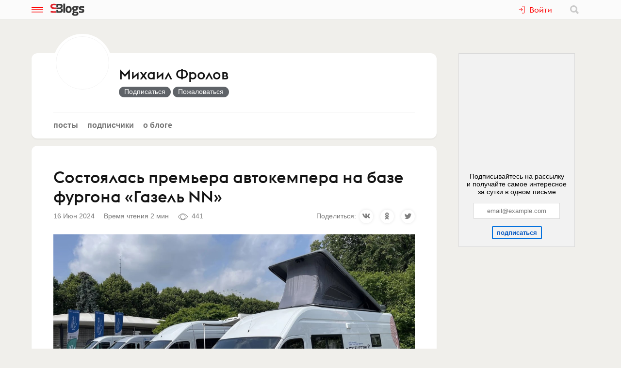

--- FILE ---
content_type: text/html; charset=utf-8
request_url: https://www.sostav.ru/blogs/260771/47475
body_size: 11020
content:
<!doctype html>
<html data-n-head-ssr lang="ru" data-n-head="%7B%22lang%22:%7B%22ssr%22:%22ru%22%7D%7D">
<head >
    <meta data-n-head="ssr" name="robots" content="index, follow"><meta data-n-head="ssr" charset="utf-8"><meta data-n-head="ssr" name="viewport" content="width=device-width, initial-scale=1"><meta data-n-head="ssr" name="msapplication-TileColor" content="#ffffff"><meta data-n-head="ssr" name="theme-color" content="#ffffff"><meta data-n-head="ssr" name="twitter:card" content="summary_large_image"><meta data-n-head="ssr" data-hid="description" name="description" content="В рамках IV Российского туристического форума «Путешествуй!», который проходит в Москве на территории ВДНХ, состоялась премьера автокемпера…"><meta data-n-head="ssr" data-hid="og:url" name="og:url" property="og:url" content="https://www.sostav.ru/blogs/260771/47475"><meta data-n-head="ssr" data-hid="og:title" name="og:title" property="og:title" content="Состоялась премьера автокемпера на базе фургона «Газель NN»"><meta data-n-head="ssr" data-hid="og:description" name="og:description" property="og:description" content="В рамках IV Российского туристического форума «Путешествуй!», который проходит в Москве на территории ВДНХ, состоялась премьера автокемпера…"><meta data-n-head="ssr" data-hid="og:image" property="og:image" content="https://www.sostav.ru/appi/blogs/feedSocialImage/get?feedId=47475"><meta data-n-head="ssr" data-hid="og:image:width" property="og:image:width" content="1024"><meta data-n-head="ssr" data-hid="og:image:height" property="og:image:height" content="512"><title>Состоялась премьера автокемпера на базе фургона «Газель NN»</title><base href="/blogs/"><link data-n-head="ssr" rel="apple-touch-icon" sizes="180x180" href="/blogs/favicon/apple-touch-icon.png"><link data-n-head="ssr" rel="icon" type="image/png" sizes="32x32" href="/blogs/favicon/favicon-32x32.png"><link data-n-head="ssr" rel="icon" type="image/png" sizes="16x16" href="/blogs/favicon/favicon-16x16.png"><link data-n-head="ssr" rel="manifest" href="/blogs/site.webmanifest"><link data-n-head="ssr" rel="mask-icon" href="/blogs/favicon/safari-pinned-tab.svg" color="#ff0000"><link data-n-head="ssr" rel="alternate" type="application/rss+xml" href="https://www.sostav.ru/blogsWebServices/ya/feeds/260771.xml" title="Михаил Фролов"><link data-n-head="ssr" rel="alternate" type="application/rss+xml" href="https://www.sostav.ru/blogsWebServices/ya/comments/260771.xml" title="Михаил Фролов"><link data-n-head="ssr" rel="alternate" type="application/rss+xml" href="https://www.sostav.ru/blogsWebServices/blog/260771.xml" title="Михаил Фролов"><link data-n-head="ssr" rel="canonical" href="https://www.sostav.ru/blogs/260771/47475"><script data-n-head="ssr" type="application/ld+json">{"@context":"https://schema.org","@type":"BreadcrumbList","itemListElement":[{"@type":"ListItem","position":1,"item":{"@id":"/blogs/","name":"Бизнес-блоги"}},{"@type":"ListItem","position":2,"item":{"@id":"/blogs/260771","name":"Михаил Фролов"}},{"@type":"ListItem","position":3,"item":{"@id":"/blogs/260771/47475","name":"Состоялась премьера автокемпера на базе фургона «Газель NN»"}}]}</script><link rel="modulepreload" href="/blogs/_nuxt/cf9f155.modern.js" as="script"><link rel="modulepreload" href="/blogs/_nuxt/5e78372.modern.js" as="script"><link rel="preload" href="/blogs/_nuxt/css/fa90f28.css" as="style"><link rel="modulepreload" href="/blogs/_nuxt/492b76e.modern.js" as="script"><link rel="preload" href="/blogs/_nuxt/css/4efb3e6.css" as="style"><link rel="modulepreload" href="/blogs/_nuxt/9bc48dd.modern.js" as="script"><link rel="modulepreload" href="/blogs/_nuxt/79d5775.modern.js" as="script"><link rel="preload" href="/blogs/_nuxt/css/68a0aec.css" as="style"><link rel="modulepreload" href="/blogs/_nuxt/8014e00.modern.js" as="script"><link rel="stylesheet" href="/blogs/_nuxt/css/fa90f28.css"><link rel="stylesheet" href="/blogs/_nuxt/css/4efb3e6.css"><link rel="stylesheet" href="/blogs/_nuxt/css/68a0aec.css">
</head>
<body >
<div data-server-rendered="true" id="__nuxt"><!----><div id="__layout"><div class="bl p-r"><!----> <div class="bl-header"><div class="bl-container"><div class="bl-header__inner"><div class="d-flex bl-header__brand-group"><button type="button" class="bl-header__item bl-header__menubtn"><svg xmlns="http://www.w3.org/2000/svg" class="bl-header__icon icon sprite-icons"><use href="/blogs/_nuxt/ca3a3a4e1a0de7558f2535186dc3c1f3.svg#i-burger" xlink:href="/blogs/_nuxt/ca3a3a4e1a0de7558f2535186dc3c1f3.svg#i-burger"></use></svg></button> <a href="/blogs/" class="bl-header__brand nuxt-link-active"><svg xmlns="http://www.w3.org/2000/svg" class="bl-header__brand-image icon sprite-icons"><use href="/blogs/_nuxt/ca3a3a4e1a0de7558f2535186dc3c1f3.svg#i-sblogs-logo" xlink:href="/blogs/_nuxt/ca3a3a4e1a0de7558f2535186dc3c1f3.svg#i-sblogs-logo"></use></svg></a></div> <!----> <div class="d-flex ai-c"><!----> <div class="bl-header__search"><form action="/search" aria-label="search" class="d-flex ai-c p-r ml-1 bl-search d-none"><div class="bl-search__input-wrap"><input type="text" name="term" placeholder="Найти в блогах" value="" class="bl-input bl-search__input pr-3"></div> <button type="submit" title="Найти в блогах" class="bl-btn bl-btn--clear bl-btn--sm bl-search__btn"><svg xmlns="http://www.w3.org/2000/svg" class="bl-icon fill-gray icon sprite-icons"><use href="/blogs/_nuxt/ca3a3a4e1a0de7558f2535186dc3c1f3.svg#i-search" xlink:href="/blogs/_nuxt/ca3a3a4e1a0de7558f2535186dc3c1f3.svg#i-search"></use></svg></button></form></div></div></div></div></div> <div class="bl__content bl-content pb-1"><!----> <div data-fetch-key="0"><!----> <div data-fetch-key="1" class="bl-container"><div class="bl-columns-dbl mt-768-1"><div class="bl-columns-dbl__col-wide"><div class="bl-card pt-0 pb-1i p-r"><div class="bl-blog-info pb-2"><div class="bl-blog-info__head"><div class="bl-blog-info__avatar bl-bg-avatar bl-bg-avatar--80-120 bl-bg-avatar--round mr-1-1024 c-p" style="background-image:url(/appi/blogs/avatar/user?userId=260771&amp;w=max);"></div> <div><div class="bl-blog-info__title mb-05 mt-1 mt-2-1024 d-flex ai-c"><a href="/blogs/260771" class="bl-link nuxt-link-active">Михаил Фролов</a> <!----></div> <!----></div></div></div> <div class="mt-1"><ul class="bl-hmenu tt-lc"><li><a href="/blogs/260771" class="bl-link fw-600 bl-exact-active nuxt-link-active">Посты</a></li> <li><a href="/blogs/260771/subscribers" class="bl-link fw-600 bl-exact-active">Подписчики</a></li> <li><a href="/blogs/260771/info" class="bl-link fw-600 bl-exact-active">О блоге</a></li></ul></div></div> <div class="mt-1"><div class="bl-card bl-feed"><div><h1 class="bl-feed__title mb-05">Состоялась премьера автокемпера на&nbsp;базе фургона «Газель NN»</h1> <div class="d-flex-768 ai-c jc-sb"><div class="bl-text-small t-m mb-05"><span>2024-06-16 22:50:30</span> <span class="ml-1">Время чтения 2 мин</span> <span class="bl-fteaser-s__bot__item ml-1 ws-nw"><svg xmlns="http://www.w3.org/2000/svg" class="bl-fteaser-s__bot__icon icon sprite-icons"><use href="/blogs/_nuxt/ca3a3a4e1a0de7558f2535186dc3c1f3.svg#i-eye" xlink:href="/blogs/_nuxt/ca3a3a4e1a0de7558f2535186dc3c1f3.svg#i-eye"></use></svg> 441</span> <!----> <!----></div> <!----></div> <div class="bl-feed__body bl-feed__body--blocks bl-feed__body bl-feed__body--component"><div class="bl-feed-block bl-feed-image"><div class="bl-feed-image__in"><a href="/blogs/images/feeds/50/99569.jpg" class="bl-feed-image__link"><!----> <img src="/blogs/images/feeds/50/99569.jpg" alt="" class="bl-feed-image__pic"></a></div> <!----></div><p>&nbsp; В рамках IV Российского туристического форума «Путешествуй!», который проходит в Москве на территории ВДНХ, состоялась премьера автокемпера на базе фургона «Газель NN». Он построен на самой большой колесной базе «Газели NN» – 3900 мм.</p><p>Автодом, предназначенный для путешествий, рассчитан на четырех человек. Двое могут разместиться на откидных кроватях в салоне, еще два спальных места есть в раскладывающейся палатке на крыше. Оснащение автодома включает&nbsp; столик, шкафчики, холодильник, плиту для приготовления пищи, туалет и раковину.&nbsp;&nbsp;</p><p>Правда, выпускать такой кемпер пока не планируется, зато в продажу должен поступить более доступный вариант без палатки на крыше. Спальные места в таком автодоме будут организованы в плацкартном виде в два яруса. Ориентировочная цена новинки составит 8 млн рублей. Как отмечается, управлять автокемпером на базе «Газели NN» можно с правами категории «В», то есть водителям легковых автомобилей.</p><p>По материалам <a target="_blank" rel="nofollow noreferrer noopener" href="https://gaz.sparz2.ru">gaz.sparz2.ru</a></p></div> <div class="my-2 pt-2 bt-1"><!----> <!----> <!----></div> <div class="bl-card__bottom-bar py-1 bg-color-gray-1"><div class="d-flex jc-sb ai-c t-m bl-text-small"><!----></div></div></div></div> <!----></div></div> <div class="bl-columns-dbl__col bl-cover-overlay__spacer"><!----></div></div> <div class="mt-2"><div class="p-1 p-768-0"><div data-fetch-key="2"><div class="bl-card__header__text">Другие материалы блога</div> <div class="observable-block d-flex fw-w jc-sb"><a href="/blogs/260771/74856" class="mt-1 bl-card bl-card--shadow-none bl-link-clear d-block p-r o-h pb-0 observable-item w-320-100 w-768-50 w-1024-33"><div data-src="https://www.sostav.ru/blogs/images/feeds/92/182492.jpg" class="bl-bg-image-16x9 bl-bg-image-contrast bg-size-cover p-a t-0 l-0"></div> <div class="p-r bl-bg-image-16x9"><div class="p-a t-0 l-0"><span class="bl-card__header__text lh-12">Специалисты рассказали, чем ребенку полезен детский лагерь</span></div> <div class="mb-1 px-05 p-a b-0 r-0 bl-text-small fw-600"><span class="bl-text-small"><span>2026-01-17 14:19:15</span> <span class="ml-1"><svg xmlns="http://www.w3.org/2000/svg" class="bl-fteaser-s__bot__icon icon sprite-icons"><use href="/blogs/_nuxt/ca3a3a4e1a0de7558f2535186dc3c1f3.svg#i-eye" xlink:href="/blogs/_nuxt/ca3a3a4e1a0de7558f2535186dc3c1f3.svg#i-eye"></use></svg>
                            153
                        </span> <!----> <!----></span></div></div></a><a href="/blogs/260771/74222" class="mt-1 bl-card bl-card--shadow-none bl-link-clear d-block p-r o-h pb-0 observable-item w-320-100 w-768-50 w-1024-33"><div data-src="" class="bl-bg-image-16x9 bl-bg-image-contrast bg-size-cover p-a t-0 l-0"></div> <div class="p-r bl-bg-image-16x9"><div class="p-a t-0 l-0"><span class="bl-card__header__text lh-12">В Казахстане планируют расширить список регионов, где будет разрешено открывать казино</span></div> <div class="mb-1 px-05 p-a b-0 r-0 bl-text-small fw-600"><span class="bl-text-small"><span>2025-12-30 21:01:40</span> <span class="ml-1"><svg xmlns="http://www.w3.org/2000/svg" class="bl-fteaser-s__bot__icon icon sprite-icons"><use href="/blogs/_nuxt/ca3a3a4e1a0de7558f2535186dc3c1f3.svg#i-eye" xlink:href="/blogs/_nuxt/ca3a3a4e1a0de7558f2535186dc3c1f3.svg#i-eye"></use></svg>
                            294
                        </span> <!----> <!----></span></div></div></a><a href="/blogs/260771/74221" class="mt-1 bl-card bl-card--shadow-none bl-link-clear d-block p-r o-h pb-0 observable-item w-320-100 w-768-50 w-1024-33"><div data-src="https://www.sostav.ru/blogs/images/feeds/91/180338.jpg" class="bl-bg-image-16x9 bl-bg-image-contrast bg-size-cover p-a t-0 l-0"></div> <div class="p-r bl-bg-image-16x9"><div class="p-a t-0 l-0"><span class="bl-card__header__text lh-12">Как правильно выбирать канцелярские товары</span></div> <div class="mb-1 px-05 p-a b-0 r-0 bl-text-small fw-600"><span class="bl-text-small"><span>2025-12-30 20:40:46</span> <span class="ml-1"><svg xmlns="http://www.w3.org/2000/svg" class="bl-fteaser-s__bot__icon icon sprite-icons"><use href="/blogs/_nuxt/ca3a3a4e1a0de7558f2535186dc3c1f3.svg#i-eye" xlink:href="/blogs/_nuxt/ca3a3a4e1a0de7558f2535186dc3c1f3.svg#i-eye"></use></svg>
                            194
                        </span> <!----> <!----></span></div></div></a><a href="/blogs/260771/73546" class="mt-1 bl-card bl-card--shadow-none bl-link-clear d-block p-r o-h pb-0 observable-item w-320-100 w-768-50 w-1024-33"><div data-src="https://www.sostav.ru/blogs/images/feeds/90/178136.jpg" class="bl-bg-image-16x9 bl-bg-image-contrast bg-size-cover p-a t-0 l-0"></div> <div class="p-r bl-bg-image-16x9"><div class="p-a t-0 l-0"><span class="bl-card__header__text lh-12">Граждан России призвали воздержаться от&nbsp;фото- и&nbsp;видеосъемки в&nbsp;Иране</span></div> <div class="mb-1 px-05 p-a b-0 r-0 bl-text-small fw-600"><span class="bl-text-small"><span>2025-12-22 01:23:47</span> <span class="ml-1"><svg xmlns="http://www.w3.org/2000/svg" class="bl-fteaser-s__bot__icon icon sprite-icons"><use href="/blogs/_nuxt/ca3a3a4e1a0de7558f2535186dc3c1f3.svg#i-eye" xlink:href="/blogs/_nuxt/ca3a3a4e1a0de7558f2535186dc3c1f3.svg#i-eye"></use></svg>
                            224
                        </span> <!----> <!----></span></div></div></a><a href="/blogs/260771/73544" class="mt-1 bl-card bl-card--shadow-none bl-link-clear d-block p-r o-h pb-0 observable-item w-320-100 w-768-50 w-1024-33"><div data-src="https://www.sostav.ru/blogs/images/feeds/90/178134.jpg" class="bl-bg-image-16x9 bl-bg-image-contrast bg-size-cover p-a t-0 l-0"></div> <div class="p-r bl-bg-image-16x9"><div class="p-a t-0 l-0"><span class="bl-card__header__text lh-12">Стал известен размер технологического сбора на&nbsp;электронную продукцию</span></div> <div class="mb-1 px-05 p-a b-0 r-0 bl-text-small fw-600"><span class="bl-text-small"><span>2025-12-21 23:36:26</span> <span class="ml-1"><svg xmlns="http://www.w3.org/2000/svg" class="bl-fteaser-s__bot__icon icon sprite-icons"><use href="/blogs/_nuxt/ca3a3a4e1a0de7558f2535186dc3c1f3.svg#i-eye" xlink:href="/blogs/_nuxt/ca3a3a4e1a0de7558f2535186dc3c1f3.svg#i-eye"></use></svg>
                            202
                        </span> <!----> <!----></span></div></div></a><a href="/blogs/260771/73423" class="mt-1 bl-card bl-card--shadow-none bl-link-clear d-block p-r o-h pb-0 observable-item w-320-100 w-768-50 w-1024-33"><div data-src="https://www.sostav.ru/blogs/images/feeds/89/177691.jpg" class="bl-bg-image-16x9 bl-bg-image-contrast bg-size-cover p-a t-0 l-0"></div> <div class="p-r bl-bg-image-16x9"><div class="p-a t-0 l-0"><span class="bl-card__header__text lh-12">В Петербурге на&nbsp;рынке новостроек осталось менее 10% свободных квартир</span></div> <div class="mb-1 px-05 p-a b-0 r-0 bl-text-small fw-600"><span class="bl-text-small"><span>2025-12-19 00:12:17</span> <span class="ml-1"><svg xmlns="http://www.w3.org/2000/svg" class="bl-fteaser-s__bot__icon icon sprite-icons"><use href="/blogs/_nuxt/ca3a3a4e1a0de7558f2535186dc3c1f3.svg#i-eye" xlink:href="/blogs/_nuxt/ca3a3a4e1a0de7558f2535186dc3c1f3.svg#i-eye"></use></svg>
                            183
                        </span> <!----> <!----></span></div></div></a></div></div></div> <!----> <div class="p-1 p-768-0"><div data-fetch-key="3"><div class="bl-card__header__text mt-1">Еще материалы</div> <div class="observable-block d-flex fw-w jc-sb"><a href="/blogs/52884/75059" class="mt-1 bl-card bl-card--shadow-none bl-link-clear d-block p-r o-h pb-0 observable-item w-320-100 w-768-50 w-1200-33"><div data-src="https://www.sostav.ru/blogs/images/feeds/92/183133.jpg" class="bl-bg-image-16x9 bl-bg-image-contrast bg-size-cover p-a t-0 l-0"></div> <div class="p-r bl-bg-image-16x9"><div class="p-a t-0 l-0"><span class="bl-card__header__text lh-12">Depot в&nbsp;партнерстве с&nbsp;АБКР сформировали нормы использования ИИ&nbsp;и запустили инициативу AIRA</span></div> <div class="mb-1 px-05 p-a b-0 r-0 bl-text-small fw-600"><span class="bl-text-small"><span>2026-01-20 14:10:55</span> <span class="ml-1"><svg xmlns="http://www.w3.org/2000/svg" class="bl-fteaser-s__bot__icon icon sprite-icons"><use href="/blogs/_nuxt/ca3a3a4e1a0de7558f2535186dc3c1f3.svg#i-eye" xlink:href="/blogs/_nuxt/ca3a3a4e1a0de7558f2535186dc3c1f3.svg#i-eye"></use></svg>
                            20
                        </span> <!----> <!----></span></div></div></a><a href="/blogs/25935/75050" class="mt-1 bl-card bl-card--shadow-none bl-link-clear d-block p-r o-h pb-0 observable-item w-320-100 w-768-50 w-1200-33"><div data-src="https://www.sostav.ru/blogs/images/feeds/92/183108.jpg" class="bl-bg-image-16x9 bl-bg-image-contrast bg-size-cover p-a t-0 l-0"></div> <div class="p-r bl-bg-image-16x9"><div class="p-a t-0 l-0"><span class="bl-card__header__text lh-12">C.O.D.E — бренд кордиалов, созданный специально для профессионалов барной индустрии</span></div> <div class="mb-1 px-05 p-a b-0 r-0 bl-text-small fw-600"><span class="bl-text-small"><span>2026-01-20 13:19:46</span> <span class="ml-1"><svg xmlns="http://www.w3.org/2000/svg" class="bl-fteaser-s__bot__icon icon sprite-icons"><use href="/blogs/_nuxt/ca3a3a4e1a0de7558f2535186dc3c1f3.svg#i-eye" xlink:href="/blogs/_nuxt/ca3a3a4e1a0de7558f2535186dc3c1f3.svg#i-eye"></use></svg>
                            35
                        </span> <!----> <!----></span></div></div></a><a href="/blogs/25935/75048" class="mt-1 bl-card bl-card--shadow-none bl-link-clear d-block p-r o-h pb-0 observable-item w-320-100 w-768-50 w-1200-33"><div data-src="https://www.sostav.ru/blogs/images/feeds/92/183097.jpg" class="bl-bg-image-16x9 bl-bg-image-contrast bg-size-cover p-a t-0 l-0"></div> <div class="p-r bl-bg-image-16x9"><div class="p-a t-0 l-0"><span class="bl-card__header__text lh-12">БРИФ must go&nbsp;on</span></div> <div class="mb-1 px-05 p-a b-0 r-0 bl-text-small fw-600"><span class="bl-text-small"><span>2026-01-20 13:14:34</span> <span class="ml-1"><svg xmlns="http://www.w3.org/2000/svg" class="bl-fteaser-s__bot__icon icon sprite-icons"><use href="/blogs/_nuxt/ca3a3a4e1a0de7558f2535186dc3c1f3.svg#i-eye" xlink:href="/blogs/_nuxt/ca3a3a4e1a0de7558f2535186dc3c1f3.svg#i-eye"></use></svg>
                            34
                        </span> <!----> <!----></span></div></div></a><a href="/blogs/25935/75044" class="mt-1 bl-card bl-card--shadow-none bl-link-clear d-block p-r o-h pb-0 observable-item w-320-100 w-768-50 w-1200-33"><div data-src="https://www.sostav.ru/blogs/images/feeds/92/183087.jpg" class="bl-bg-image-16x9 bl-bg-image-contrast bg-size-cover p-a t-0 l-0"></div> <div class="p-r bl-bg-image-16x9"><div class="p-a t-0 l-0"><span class="bl-card__header__text lh-12">Про фестивали</span></div> <div class="mb-1 px-05 p-a b-0 r-0 bl-text-small fw-600"><span class="bl-text-small"><span>2026-01-20 12:41:11</span> <span class="ml-1"><svg xmlns="http://www.w3.org/2000/svg" class="bl-fteaser-s__bot__icon icon sprite-icons"><use href="/blogs/_nuxt/ca3a3a4e1a0de7558f2535186dc3c1f3.svg#i-eye" xlink:href="/blogs/_nuxt/ca3a3a4e1a0de7558f2535186dc3c1f3.svg#i-eye"></use></svg>
                            38
                        </span> <!----> <!----></span></div></div></a><a href="/blogs/25935/75043" class="mt-1 bl-card bl-card--shadow-none bl-link-clear d-block p-r o-h pb-0 observable-item w-320-100 w-768-50 w-1200-33"><div data-src="https://www.sostav.ru/blogs/images/feeds/92/183085.jpg" class="bl-bg-image-16x9 bl-bg-image-contrast bg-size-cover p-a t-0 l-0"></div> <div class="p-r bl-bg-image-16x9"><div class="p-a t-0 l-0"><span class="bl-card__header__text lh-12">Как посчитать?</span></div> <div class="mb-1 px-05 p-a b-0 r-0 bl-text-small fw-600"><span class="bl-text-small"><span>2026-01-20 12:37:33</span> <span class="ml-1"><svg xmlns="http://www.w3.org/2000/svg" class="bl-fteaser-s__bot__icon icon sprite-icons"><use href="/blogs/_nuxt/ca3a3a4e1a0de7558f2535186dc3c1f3.svg#i-eye" xlink:href="/blogs/_nuxt/ca3a3a4e1a0de7558f2535186dc3c1f3.svg#i-eye"></use></svg>
                            41
                        </span> <!----> <!----></span></div></div></a><a href="/blogs/263188/75000" class="mt-1 bl-card bl-card--shadow-none bl-link-clear d-block p-r o-h pb-0 observable-item w-320-100 w-768-50 w-1200-33"><div data-src="https://www.sostav.ru/blogs/images/feeds/92/182931.jpg" class="bl-bg-image-16x9 bl-bg-image-contrast bg-size-cover p-a t-0 l-0"></div> <div class="p-r bl-bg-image-16x9"><div class="p-a t-0 l-0"><span class="bl-card__header__text lh-12">Бренд, который не&nbsp;научился быть соавтором, умрет</span></div> <div class="mb-1 px-05 p-a b-0 r-0 bl-text-small fw-600"><span class="bl-text-small"><span>2026-01-19 18:58:06</span> <span class="ml-1"><svg xmlns="http://www.w3.org/2000/svg" class="bl-fteaser-s__bot__icon icon sprite-icons"><use href="/blogs/_nuxt/ca3a3a4e1a0de7558f2535186dc3c1f3.svg#i-eye" xlink:href="/blogs/_nuxt/ca3a3a4e1a0de7558f2535186dc3c1f3.svg#i-eye"></use></svg>
                            147
                        </span> <!----> <!----></span></div></div></a></div></div></div></div></div></div></div> <!----> <!----><!----><!----><!----><!----><!----><!----><!----><!----></div></div></div><script>window.__NUXT__=(function(a,b,c,d,e,f,g,h,i,j,k,l,m,n,o,p,q,r,s,t,u,v,w,x,y,z,A,B,C,D,E,F,G,H,I,J,K,L,M,N,O,P,Q,R,S,T,U,V,W,X,Y,Z,_,$,aa,ab,ac,ad,ae,af,ag,ah,ai){return {layout:"blogs",data:[{blog:a,fetchErrors:E},{}],fetch:{"0":{blog:{blogId:d,title:f,notes:w,created:"2022-06-28 12:01:46",feedsCount:1032,postsCount:145,lastFeedDate:F,lastFeedId:G,hits:693973,subscribersCount:15,isCorporate:a,company:l,ballsAvg:"0.000000",logoExists:b,blogVerified:a,ownerData:{id:d,username:f,avatar:h,avatarExists:c},userSubscribed:a,notesFull:w,coverImage:g,avatar:h,meta:{title:f,desc:w,canonical:"https:\u002F\u002Fwww.sostav.ru\u002Fblogs\u002F260771",image:"https:\u002F\u002Fwww.sostav.ru\u002Fappi\u002Fblogs\u002FblogSocialImage\u002Fget?blogId=260771",imageWidth:1024,imageHeight:512,jsonLd:[{"@context":H,"@type":I,itemListElement:[{"@type":n,position:J,item:{"@id":x,name:K}},{"@type":n,position:y,item:{"@id":L,name:f}}]}]}},fetchErrors:E},"1":{feed:{IDFEED:"47475",IDUSER:d,IDPOSTER:d,IDCATEGORY:b,TITLE:"Состоялась премьера автокемпера на&nbsp;базе фургона «Газель NN»",BODY:"\u003Cfigure class=\"f-block f-block-image\"\u003E\u003Cimg src=\"\u002Fblogs\u002Fimages\u002Ffeeds\u002F50\u002F99569.jpg\" class=\"f-block-image__pic\" \u002F\u003E\u003C\u002Ffigure\u003E\u003Cp\u003E В рамках IV Российского туристического форума «Путешествуй!», который проходит в Москве на территории ВДНХ, состоялась премьера автокемпера на базе фургона «Газель NN». Он построен на самой большой колесной базе «Газели NN» – 3900 мм.\u003C\u002Fp\u003E\u003Cp\u003EАвтодом, предназначенный для путешествий, рассчитан на четырех человек. Двое могут разместиться на откидных кроватях в салоне, еще два спальных места есть в раскладывающейся палатке на крыше. Оснащение автодома включает столик, шкафчики, холодильник, плиту для приготовления пищи, туалет и раковину. \u003C\u002Fp\u003E\u003Cp\u003EПравда, выпускать такой кемпер пока не планируется, зато в продажу должен поступить более доступный вариант без палатки на крыше. Спальные места в таком автодоме будут организованы в плацкартном виде в два яруса. Ориентировочная цена новинки составит 8 млн рублей. Как отмечается, управлять автокемпером на базе «Газели NN» можно с правами категории «В», то есть водителям легковых автомобилей.\u003C\u002Fp\u003E\u003Cp\u003EПо материалам \u003Ca target=\"_blank\" rel=\"nofollow noreferrer noopener\" href=\"https:\u002F\u002Fgaz.sparz2.ru\" \u003Egaz.sparz2.ru\u003C\u002Fa\u003E\u003C\u002Fp\u003E",BODY_SOURCE:{time:1718567430227,blocks:[{id:"GClvEyQKct",type:"image",data:{image:{type:"url",url:"\u002Fblogs\u002Fimages\u002Ffeeds\u002F50\u002F99569.jpg",width:1280,height:853,id:99569},caption:l,link:l,formatWide:a,formatBorder:a}},{id:"qMG_saC58G",type:q,data:{text:"&nbsp; В рамках IV Российского туристического форума «Путешествуй!», который проходит в Москве на территории ВДНХ, состоялась премьера автокемпера на базе фургона «Газель NN». Он построен на самой большой колесной базе «Газели NN» – 3900 мм."}},{id:"y0AUim4tEH",type:q,data:{text:"Автодом, предназначенный для путешествий, рассчитан на четырех человек. Двое могут разместиться на откидных кроватях в салоне, еще два спальных места есть в раскладывающейся палатке на крыше. Оснащение автодома включает&nbsp; столик, шкафчики, холодильник, плиту для приготовления пищи, туалет и раковину.&nbsp;&nbsp;"}},{id:"FaemwMYWln",type:q,data:{text:"Правда, выпускать такой кемпер пока не планируется, зато в продажу должен поступить более доступный вариант без палатки на крыше. Спальные места в таком автодоме будут организованы в плацкартном виде в два яруса. Ориентировочная цена новинки составит 8 млн рублей. Как отмечается, управлять автокемпером на базе «Газели NN» можно с правами категории «В», то есть водителям легковых автомобилей."}},{id:"Dxr1rn0Kn1",type:q,data:{text:"По материалам \u003Ca target=\"_blank\" rel=\"nofollow noreferrer noopener\" href=\"https:\u002F\u002Fgaz.sparz2.ru\"\u003Egaz.sparz2.ru\u003C\u002Fa\u003E"}}],version:"2.24.3"},EROTIC:b,HITS:"441",ADDED:"2024-06-16 22:50:30",POSTED:c,TIME_TO_READ:y,BLOGGER_NAME:M,POSTER_NAME:M,TAGS:g,COMMENTS:e,SHOW_ON_MAIN:b,bookmarks:e,isBookmarked:e,isSubscribed:b,meta:{title:N,desc:"В рамках IV Российского туристического форума «Путешествуй!», который проходит в Москве на территории ВДНХ, состоялась премьера автокемпера…",canonical:"https:\u002F\u002Fwww.sostav.ru\u002Fblogs\u002F260771\u002F47475",image:"https:\u002F\u002Fwww.sostav.ru\u002Fappi\u002Fblogs\u002FfeedSocialImage\u002Fget?feedId=47475",imageWidth:z,imageHeight:"512",jsonLd:[{"@context":H,"@type":I,itemListElement:[{"@type":n,position:J,item:{"@id":x,name:K}},{"@type":n,position:y,item:{"@id":L,name:f}},{"@type":n,position:3,item:{"@id":"\u002Fblogs\u002F260771\u002F47475",name:N}}]}]},BODY_TYPE:"source",DESC:" В рамках IV Российского туристического форума «Путешествуй!», который проходит в Москве на территории ВДНХ, состоялась премьера автокемпера"},feedLoaded:c,isFeedAdmin:a,isPreview:a},"2":{feeds:[{IDFEED:G,IDUSER:d,IDPOSTER:d,IDCATEGORY:b,ADDED:F,TITLE:"Специалисты рассказали, чем ребенку полезен детский лагерь",BODY:"В период продолжительных летних каникул многие родители стараются отправить детей отдыхать со сверстниками в лагерь. У большинства теплые воспоминания о таком отдыхе сохранились еще со времен своего детства. Педагоги рассказали, почему детские лагеря – больше, чем просто досуг и передышка для взрослых, а также о том, чем такие каникулы важны и полезны школьникам. Несмотря на популярность...",TEASER:"В период продолжительных летних каникул многие родители стараются отправить детей отдыхать со сверстниками в лагерь. У большинства теплые воспоминания о таком отдыхе сохранились еще со времен своего детства. Педагоги рассказали, почему детские лагеря – больше, чем просто досуг и передышка для взрослых, а также о том, чем такие каникулы важны и полезны школьникам. Несмотря на популярность гаджетов,...",POSTS:b,HITS:"153",FEEDAVGBALL:e,IS_CORPARATE:b,COMPANY:g,TOP_IMAGE:"https:\u002F\u002Fwww.sostav.ru\u002Fblogs\u002Fimages\u002Ffeeds\u002F92\u002F182492.jpg",TOP_IMAGE_WIDTH:"1200",TOP_IMAGE_HEIGHT:O,BLOG_TITLE:f,BLOG_VERIFIED:a,ownerData:{id:d,username:f,avatar:h,avatarExists:c},posterData:{id:d,username:f,avatar:h,avatarExists:c},bookmarks:e,isBookmarked:a,isSubscribed:a,embed:g,blogAvatar:h},{IDFEED:"74222",IDUSER:d,IDPOSTER:d,IDCATEGORY:b,ADDED:"2025-12-30 21:01:40",TITLE:"В Казахстане планируют расширить список регионов, где будет разрешено открывать казино",BODY:P,TEASER:P,POSTS:b,HITS:"294",FEEDAVGBALL:e,IS_CORPARATE:b,COMPANY:g,TOP_IMAGE:l,TOP_IMAGE_WIDTH:b,TOP_IMAGE_HEIGHT:b,BLOG_TITLE:f,BLOG_VERIFIED:a,ownerData:{id:d,username:f,avatar:h,avatarExists:c},posterData:{id:d,username:f,avatar:h,avatarExists:c},bookmarks:e,isBookmarked:a,isSubscribed:a,embed:g,blogAvatar:h},{IDFEED:"74221",IDUSER:d,IDPOSTER:d,IDCATEGORY:b,ADDED:"2025-12-30 20:40:46",TITLE:"Как правильно выбирать канцелярские товары",BODY:Q,TEASER:Q,POSTS:b,HITS:"194",FEEDAVGBALL:e,IS_CORPARATE:b,COMPANY:g,TOP_IMAGE:"https:\u002F\u002Fwww.sostav.ru\u002Fblogs\u002Fimages\u002Ffeeds\u002F91\u002F180338.jpg",TOP_IMAGE_WIDTH:"773",TOP_IMAGE_HEIGHT:"580",BLOG_TITLE:f,BLOG_VERIFIED:a,ownerData:{id:d,username:f,avatar:h,avatarExists:c},posterData:{id:d,username:f,avatar:h,avatarExists:c},bookmarks:e,isBookmarked:a,isSubscribed:a,embed:g,blogAvatar:h},{IDFEED:"73546",IDUSER:d,IDPOSTER:d,IDCATEGORY:b,ADDED:"2025-12-22 01:23:47",TITLE:"Граждан России призвали воздержаться от&nbsp;фото- и&nbsp;видеосъемки в&nbsp;Иране",BODY:R,TEASER:R,POSTS:b,HITS:"224",FEEDAVGBALL:e,IS_CORPARATE:b,COMPANY:g,TOP_IMAGE:"https:\u002F\u002Fwww.sostav.ru\u002Fblogs\u002Fimages\u002Ffeeds\u002F90\u002F178136.jpg",TOP_IMAGE_WIDTH:"937",TOP_IMAGE_HEIGHT:"500",BLOG_TITLE:f,BLOG_VERIFIED:a,ownerData:{id:d,username:f,avatar:h,avatarExists:c},posterData:{id:d,username:f,avatar:h,avatarExists:c},bookmarks:e,isBookmarked:a,isSubscribed:a,embed:g,blogAvatar:h},{IDFEED:"73544",IDUSER:d,IDPOSTER:d,IDCATEGORY:b,ADDED:"2025-12-21 23:36:26",TITLE:"Стал известен размер технологического сбора на&nbsp;электронную продукцию",BODY:S,TEASER:S,POSTS:b,HITS:"202",FEEDAVGBALL:e,IS_CORPARATE:b,COMPANY:g,TOP_IMAGE:"https:\u002F\u002Fwww.sostav.ru\u002Fblogs\u002Fimages\u002Ffeeds\u002F90\u002F178134.jpg",TOP_IMAGE_WIDTH:"473",TOP_IMAGE_HEIGHT:"333",BLOG_TITLE:f,BLOG_VERIFIED:a,ownerData:{id:d,username:f,avatar:h,avatarExists:c},posterData:{id:d,username:f,avatar:h,avatarExists:c},bookmarks:e,isBookmarked:a,isSubscribed:a,embed:g,blogAvatar:h},{IDFEED:"73423",IDUSER:d,IDPOSTER:d,IDCATEGORY:b,ADDED:"2025-12-19 00:12:17",TITLE:"В Петербурге на&nbsp;рынке новостроек осталось менее 10% свободных квартир",BODY:T,TEASER:T,POSTS:b,HITS:"183",FEEDAVGBALL:e,IS_CORPARATE:b,COMPANY:g,TOP_IMAGE:"https:\u002F\u002Fwww.sostav.ru\u002Fblogs\u002Fimages\u002Ffeeds\u002F89\u002F177691.jpg",TOP_IMAGE_WIDTH:"1600",TOP_IMAGE_HEIGHT:"1000",BLOG_TITLE:f,BLOG_VERIFIED:a,ownerData:{id:d,username:f,avatar:h,avatarExists:c},posterData:{id:d,username:f,avatar:h,avatarExists:c},bookmarks:e,isBookmarked:a,isSubscribed:a,embed:g,blogAvatar:h}]},"3":{feeds:[{IDFEED:"75059",IDUSER:r,IDPOSTER:r,IDCATEGORY:U,ADDED:"2026-01-20 14:10:55",TITLE:"Depot в&nbsp;партнерстве с&nbsp;АБКР сформировали нормы использования ИИ&nbsp;и запустили инициативу AIRA",BODY:"Depot branding agency в партнерстве с АБКР сформировали нормы использования ИИ и запустили инициативу AIRA. Основные принципы АИРА — ИИ-ответственного агентства (англ. AIRA — AI Responsible Agency): 1) При использовании ИИ в работе мы честно и открыто указываем на это. 2) Использование ИИ для аналитики, создания вербальных смыслов, написания стратегий является безответственным и должно быть...",TEASER:"Depot branding agency в партнерстве с АБКР сформировали нормы использования ИИ и запустили инициативу AIRA.",POSTS:b,HITS:"20",FEEDAVGBALL:e,IS_CORPARATE:m,COMPANY:V,TOP_IMAGE:"https:\u002F\u002Fwww.sostav.ru\u002Fblogs\u002Fimages\u002Ffeeds\u002F92\u002F183133.jpg",TOP_IMAGE_WIDTH:O,TOP_IMAGE_HEIGHT:"445",BLOG_TITLE:V,BLOG_VERIFIED:c,ownerData:{id:r,username:W,avatar:X,avatarExists:c},posterData:{id:r,username:W,avatar:X,avatarExists:c},bookmarks:e,isBookmarked:a,isSubscribed:a,embed:g,blogAvatar:"\u002Fappi\u002Fblogs\u002Favatar\u002Fblog?blogId=52884"},{IDFEED:"75050",IDUSER:i,IDPOSTER:i,IDCATEGORY:o,ADDED:"2026-01-20 13:19:46",TITLE:"C.O.D.E — бренд кордиалов, созданный специально для профессионалов барной индустрии",BODY:Y,TEASER:Y,POSTS:b,HITS:"35",FEEDAVGBALL:e,IS_CORPARATE:m,COMPANY:s,TOP_IMAGE:"https:\u002F\u002Fwww.sostav.ru\u002Fblogs\u002Fimages\u002Ffeeds\u002F92\u002F183108.jpg",TOP_IMAGE_WIDTH:p,TOP_IMAGE_HEIGHT:p,BLOG_TITLE:t,BLOG_VERIFIED:c,ownerData:{id:i,username:j,avatar:k,avatarExists:c},posterData:{id:i,username:j,avatar:k,avatarExists:c},bookmarks:e,isBookmarked:a,isSubscribed:a,embed:g,blogAvatar:u},{IDFEED:"75048",IDUSER:i,IDPOSTER:i,IDCATEGORY:o,ADDED:"2026-01-20 13:14:34",TITLE:"БРИФ must go&nbsp;on",BODY:Z,TEASER:Z,POSTS:b,HITS:"34",FEEDAVGBALL:e,IS_CORPARATE:m,COMPANY:s,TOP_IMAGE:"https:\u002F\u002Fwww.sostav.ru\u002Fblogs\u002Fimages\u002Ffeeds\u002F92\u002F183097.jpg",TOP_IMAGE_WIDTH:p,TOP_IMAGE_HEIGHT:"853",BLOG_TITLE:t,BLOG_VERIFIED:c,ownerData:{id:i,username:j,avatar:k,avatarExists:c},posterData:{id:i,username:j,avatar:k,avatarExists:c},bookmarks:e,isBookmarked:a,isSubscribed:a,embed:g,blogAvatar:u},{IDFEED:"75044",IDUSER:i,IDPOSTER:i,IDCATEGORY:o,ADDED:"2026-01-20 12:41:11",TITLE:"Про фестивали",BODY:_,TEASER:_,POSTS:b,HITS:"38",FEEDAVGBALL:e,IS_CORPARATE:m,COMPANY:s,TOP_IMAGE:"https:\u002F\u002Fwww.sostav.ru\u002Fblogs\u002Fimages\u002Ffeeds\u002F92\u002F183087.jpg",TOP_IMAGE_WIDTH:p,TOP_IMAGE_HEIGHT:$,BLOG_TITLE:t,BLOG_VERIFIED:c,ownerData:{id:i,username:j,avatar:k,avatarExists:c},posterData:{id:i,username:j,avatar:k,avatarExists:c},bookmarks:e,isBookmarked:a,isSubscribed:a,embed:g,blogAvatar:u},{IDFEED:"75043",IDUSER:i,IDPOSTER:i,IDCATEGORY:o,ADDED:"2026-01-20 12:37:33",TITLE:"Как посчитать?",BODY:aa,TEASER:aa,POSTS:b,HITS:"41",FEEDAVGBALL:e,IS_CORPARATE:m,COMPANY:s,TOP_IMAGE:"https:\u002F\u002Fwww.sostav.ru\u002Fblogs\u002Fimages\u002Ffeeds\u002F92\u002F183085.jpg",TOP_IMAGE_WIDTH:p,TOP_IMAGE_HEIGHT:$,BLOG_TITLE:t,BLOG_VERIFIED:c,ownerData:{id:i,username:j,avatar:k,avatarExists:c},posterData:{id:i,username:j,avatar:k,avatarExists:c},bookmarks:e,isBookmarked:a,isSubscribed:a,embed:g,blogAvatar:u},{IDFEED:"75000",IDUSER:v,IDPOSTER:v,IDCATEGORY:ab,ADDED:"2026-01-19 18:58:06",TITLE:"Бренд, который не&nbsp;научился быть соавтором, умрет",BODY:ac,TEASER:ac,POSTS:b,HITS:"147",FEEDAVGBALL:e,IS_CORPARATE:b,COMPANY:l,TOP_IMAGE:"https:\u002F\u002Fwww.sostav.ru\u002Fblogs\u002Fimages\u002Ffeeds\u002F92\u002F182931.jpg",TOP_IMAGE_WIDTH:z,TOP_IMAGE_HEIGHT:z,BLOG_TITLE:A,BLOG_VERIFIED:c,ownerData:{id:v,username:A,avatar:B,avatarExists:c},posterData:{id:v,username:A,avatar:B,avatarExists:c},bookmarks:e,isBookmarked:a,isSubscribed:a,embed:g,blogAvatar:B}]}},error:g,state:{windowStatus:e,banner:{visible:c},categories:{cats:{"3":{catId:C,cat:"Упаковка",feedsCount:"370",newFeedsCount:C},"5":{catId:"5",cat:"BTL",feedsCount:"155",newFeedsCount:b},"7":{catId:"7",cat:"Digital (web-дизайн, интернет-реклама и продвижение, интернет-сообщества и блоги, интернет-коммуникации, мобильный маркетинг, реклама на цифровых экранах)",feedsCount:"10261",newFeedsCount:"105"},"8":{catId:D,cat:"Вирусная реклама и сетевые эффекты",feedsCount:"260",newFeedsCount:D},"9":{catId:ab,cat:"Маркетинговые и социологические исследования",feedsCount:"5703",newFeedsCount:ad},"10":{catId:"10",cat:"PR",feedsCount:"1754",newFeedsCount:"13"},"11":{catId:"11",cat:"Кейсы",feedsCount:"3578",newFeedsCount:ae},"15":{catId:"15",cat:"Юмор в бизнесе",feedsCount:"261",newFeedsCount:m},"17":{catId:U,cat:"Фестивали, выставки, события",feedsCount:"3639",newFeedsCount:af},"18":{catId:ag,cat:"Бизнес (тендеры, слияния, поглощения, партнерства, ценные бумаги, акционеры, финансы и отчетность)",feedsCount:"3279",newFeedsCount:ag},"21":{catId:"21",cat:"Корпоративная печатная продукция и сувениры",feedsCount:"255",newFeedsCount:ah},"22":{catId:"22",cat:"Брендинг, стратегическое планирование",feedsCount:"1179",newFeedsCount:D},"23":{catId:"23",cat:"Графический дизайн и типографика",feedsCount:"392",newFeedsCount:b},"24":{catId:af,cat:"Event-маркетинг",feedsCount:"423",newFeedsCount:m},"25":{catId:"25",cat:"Креатив, креативные идеи, рекламные ролики",feedsCount:"1976",newFeedsCount:ai},"26":{catId:"26",cat:"Медиапланирование",feedsCount:"490",newFeedsCount:b},"27":{catId:ad,cat:"Продукты",feedsCount:"2295",newFeedsCount:ai},"28":{catId:"28",cat:"Типографии, производство, строительно-выставочная деятельность, транзитная реклама, издательский бизнес",feedsCount:"560",newFeedsCount:C},"29":{catId:"29",cat:"Пространственный и промышленный дизайн",feedsCount:"223",newFeedsCount:b},"30":{catId:o,cat:"Прочее",feedsCount:"4835",newFeedsCount:ae},"31":{catId:"31",cat:"BPM и IT, иформация для CIO",feedsCount:"785",newFeedsCount:ah}}},claim:{cat:l,url:l},collegues:{},comments:{opts:{},comments:{}},feedStatus:{feeds:{}},notify:{messages:[]},user:{status:"no-login",user:{},blogs:[],invitations:[]},userBookmarks:{feedsIds:[]},userSubscriptions:{blogsIds:[]}},serverRendered:c,routePath:"\u002F260771\u002F47475",config:{useProxy:a,apiRoot:"https:\u002F\u002Fwww.sostav.ru",apiPath:"\u002Fappi\u002Fblogs\u002F",baseTitle:"Бизнес-блоги - Sostav.ru",metaRobots:"index, follow",googleAnalytics:{id:"UA-26871115-1"},_app:{basePath:x,assetsPath:"\u002Fblogs\u002F_nuxt\u002F",cdnURL:g},http:{}}}}(false,"0",true,"260771",0,"Михаил Фролов",null,"\u002Fappi\u002Fblogs\u002Favatar\u002Fuser?userId=260771","25935","Depot branding agency","\u002Fappi\u002Fblogs\u002Favatar\u002Fuser?userId=25935","","1","ListItem","30","1280","paragraph","52884","Брендинговое агентство Depot","Всё о&nbsp;брендинге","\u002Fappi\u002Fblogs\u002Favatar\u002Fblog?blogId=25935","263188","Интересное","\u002Fblogs\u002F",2,"1024","Алексей Парфун","\u002Fappi\u002Fblogs\u002Favatar\u002Fuser?userId=263188","3","8",{},"2026-01-17 14:19:15","74856","https:\u002F\u002Fschema.org","BreadcrumbList",1,"Бизнес-блоги","\u002Fblogs\u002F260771","mikhail-frolov-c7bodrvt","Состоялась премьера автокемпера на базе фургона «Газель NN»","800","В Казахстане планируют расширить список регионов, где будет разрешено открывать казино. По оценке властей, каждое новое заведение может приносить в бюджет до 3 млрд тенге налогов и создать около 500 рабочих мест, пишет Digital Business. О планах по расширению игорных зон сообщил министр туризма и спорта Ербол Мырзабосынов на брифинге в правительстве. По его словам, решение связано с развитием...","Выбор канцелярских товаров — это не просто процесс, а целая наука. Будь то для работы в офисе или для личных нужд, правильно выбранные канцтовары могут существенно повысить эффективность работы, улучшить организацию пространства и даже повлиять на ваше настроение. В этой статье мы рассмотрим основные моменты, на которые стоит обратить внимание при выборе канцелярских товаров. 1. Определите свои...","Российское посольство в Тегеране опубликовало предупреждение для туристов. В дипведомстве связывают съемки с риском непроизвольных правонарушений законов страны. «В целях недопущения нежелательных инцидентов и непроизвольных правонарушений российским гражданам настоятельно рекомендуется при поездках в Исламскую Республику Иран воздерживаться от фото- и видеосъемки», — приводит URA.ru сообщение из...","Размер технологического сбора на электронную продукцию в России будет устанавливаться в фиксированных ценовых значениях, при этом не превысит 5 тысяч рублей за каждую единицу продукции, содержащей электронную компонентную базу. \"Размеры технологического сбора устанавливаются правительством Российской Федерации в российских рублях в виде фиксированных ценовых значений за каждую единицу электронной...","По оценкам экспертов, в строящихся домах города осталось меньше 10% квартир. Спрос на жилье в строящихся домах Петербурга остается высоким. Настолько, что квартир в таких объектах осталось меньше 10%. Показатель распроданности квартир в Серверной столице остается одним из самых высоких в стране. Эксперты оценивает его на уровне 93%. Тем временем в Ленинградской области показатель значительно...","17","Ассоциация Брендинговых Компаний России","АБКР Елена Радзионтковская","\u002Fappi\u002Fblogs\u002Favatar\u002Fuser?userId=52884","Мы разработали лимитированный азиатский дизайн кордиалов специально к выставке BarHub Expo Этот проект стал уникальным для команды, потому что в нём не было никаких творческих ограничений. Только чистый креатив и полёт фантазии Итоговый дизайн получился ярким и глубоким, с множеством пасхалок. Подробности читайте в кейсе","Управляющий партнер Depot Branding Agency Алексей Андреев: мечта, чтобы в нашей индустрии появилась критика Критика — неотъемлемый атрибут состоявшейся профессии, которой в нашей отрасли нет, сказал управляющий партнер Depot Branding Agency Алексей Андреев на сессии БРИФа «Ретроспектива 25. В какой момент сломалась рекламная индустрия?», проведенной ADPASS и «Постмаркетингом Daily». Критика — это...","Алексей Андреев, управляющий партнёр Depot, вице-президент АБКР и вице-президент АКАР, выступил модератором круглого стола «Рекламные фестивали и методология рейтингов креативности и эффективности АКАР» — Эксперты проанализировали последний сезон рейтинга креативности и эффективности— общую совокупность весов фестивалей в сегментах и их долю в процентном соотношении — Обсудили формирование...","960","Продолжаем репортаж с БРИФа. Дмитрий Еремеев, диджитал-директор Depot, выступил в сессии «Вопросы систематизации и актуализации технологий оценки объемов рынка маркетинговых коммуникаций» Почему важно посчитать? Брендинг — это отдельный рынок коммуникационных услуг и он сильно недооценен. Depot впервые провело масштабное исследование, чтобы оценить реальные масштабы этого рынка в России Ключевые...","9","Эпоха, когда бренд вещал с Олимпа, а потребитель смиренно слушал, закончилась. Скорее всего навсегда. Свежий отчет Omnicom показывает что каждый четвертый потребитель готов поддерживать только тот бренд, на который он может повлиять. Люди больше не хотят быть пассивной аудиторией, они хотят быть акционерами создаваемого брендами смысла. 64% потребителей уже используют AI для своих личных задач, а...","27","42","24","18","2","4"));</script><script>!function(){var e=document,t=e.createElement("script");if(!("noModule"in t)&&"onbeforeload"in t){var n=!1;e.addEventListener("beforeload",function(e){if(e.target===t)n=!0;else if(!e.target.hasAttribute("nomodule")||!n)return;e.preventDefault()},!0),t.type="module",t.src=".",e.head.appendChild(t),t.remove()}}();</script><script nomodule src="/blogs/_nuxt/f9b5822.js" defer></script><script type="module" src="/blogs/_nuxt/cf9f155.modern.js" defer></script><script nomodule src="/blogs/_nuxt/df393d5.js" defer></script><script type="module" src="/blogs/_nuxt/79d5775.modern.js" defer></script><script nomodule src="/blogs/_nuxt/8dbae92.js" defer></script><script type="module" src="/blogs/_nuxt/8014e00.modern.js" defer></script><script nomodule src="/blogs/_nuxt/1f49556.js" defer></script><script type="module" src="/blogs/_nuxt/5e78372.modern.js" defer></script><script nomodule src="/blogs/_nuxt/580e280.js" defer></script><script type="module" src="/blogs/_nuxt/492b76e.modern.js" defer></script><script nomodule src="/blogs/_nuxt/28cee72.js" defer></script><script type="module" src="/blogs/_nuxt/9bc48dd.modern.js" defer></script>
</body>
</html>
